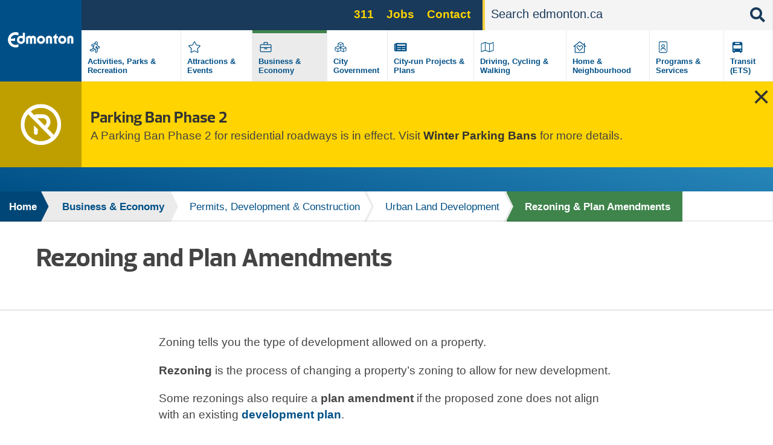

--- FILE ---
content_type: text/html; charset=UTF-8
request_url: https://www.gov.edmonton.ab.ca/business_economy/rezoning
body_size: 18078
content:
<!DOCTYPE html>
<html lang="en" dir="ltr" prefix="content: http://purl.org/rss/1.0/modules/content/  dc: http://purl.org/dc/terms/  foaf: http://xmlns.com/foaf/0.1/  og: http://ogp.me/ns#  rdfs: http://www.w3.org/2000/01/rdf-schema#  schema: http://schema.org/  sioc: http://rdfs.org/sioc/ns#  sioct: http://rdfs.org/sioc/types#  skos: http://www.w3.org/2004/02/skos/core#  xsd: http://www.w3.org/2001/XMLSchema# ">
  <head>
    <!--[if IE 9]> <script src="/themes/coe_edmontonca/js/vendor/matchMedia.js"></script> <script src="/themes/coe_edmontonca/js/vendor/matchMedia.addListener.js"></script> <![endif]-->
    <meta http-equiv="x-ua-compatible" content="ie=edge">
          <meta name="last-modified" content="2026-01-19" />
              <meta name="department-branch" content="Urban Planning and Economy - Development Services">
        <meta charset="utf-8" />
<script async src="https://www.googletagmanager.com/gtag/js?id=G-DGDE39N1Z6"></script>
<script>window.dataLayer = window.dataLayer || [];function gtag(){dataLayer.push(arguments)};gtag("js", new Date());gtag("set", "developer_id.dMDhkMT", true);gtag("config", "G-DGDE39N1Z6", {"groups":"default","page_placeholder":"PLACEHOLDER_page_location"});</script>
<meta name="description" content="Process to change land use designation for a parcel of land to enable development." />
<link rel="canonical" href="https://www.gov.edmonton.ab.ca/business_economy/rezoning" />
<meta name="google" content="yxP6iEPfP8Ymjpx_QKlDSRAxNWTCb46YYSFt6NqfRU0" />
<meta property="og:type" content="website" />
<meta property="og:url" content="https://www.gov.edmonton.ab.ca/business_economy/rezoning" />
<meta property="og:title" content="Rezoning and Plan Amendments | City of Edmonton" />
<meta property="og:description" content="Process to change land use designation for a parcel of land to enable development." />
<meta property="og:image" content="https://www.edmonton.ca/sites/default/files/public-files/edmonton-logo.png" />
<meta name="facebook-domain-verification" content="t5h40501ars799o5ftygrq3jtwlwr5" />
<meta name="Generator" content="Drupal 10 (https://www.drupal.org)" />
<meta name="MobileOptimized" content="width" />
<meta name="HandheldFriendly" content="true" />
<meta name="viewport" content="width=device-width, initial-scale=1.0" />
<link rel="icon" href="/themes/coe_edmontonca/favicon.ico" type="image/vnd.microsoft.icon" />

    <title>Rezoning and Plan Amendments | City of Edmonton</title>
    <link rel="stylesheet" media="all" href="/sites/default/files/css/css_hD6MahjoSUWQ_QoEst4QNsRB3pqKp2vi79vxqL2jFEQ.css?delta=0&amp;language=en&amp;theme=coe_edmontonca&amp;include=eJxlyEEOwjAMBMAPRfWTIjdZkEUSR7ZbWl4PqjjBZQ5THqgSatngU4fLjhy8NtBv5Co-G5-pKHLZPLQTjjBeuHYZV6N2HaGjMN2brtw-a6Ch1rnJC-kmLWBUeIboSH56oNPKjrQLnk6XS9e6tW_lysEZx1QL-ps34Y9MaQ" />
<link rel="stylesheet" media="all" href="/sites/default/files/css/css_63HvihtssocMmsszva3tNFtDVgAX8XXudM7RcRGA7MU.css?delta=1&amp;language=en&amp;theme=coe_edmontonca&amp;include=eJxlyEEOwjAMBMAPRfWTIjdZkEUSR7ZbWl4PqjjBZQ5THqgSatngU4fLjhy8NtBv5Co-G5-pKHLZPLQTjjBeuHYZV6N2HaGjMN2brtw-a6Ch1rnJC-kmLWBUeIboSH56oNPKjrQLnk6XS9e6tW_lysEZx1QL-ps34Y9MaQ" />
<link rel="stylesheet" media="all" href="https://cdnjs.cloudflare.com/ajax/libs/fancybox/2.1.5/jquery.fancybox.min.css" />
<link rel="stylesheet" media="print" href="/sites/default/files/css/css_8yu-mz-GMvuPMhd8GPKWToN9JcWVq_o0pYa4BnrlEOc.css?delta=3&amp;language=en&amp;theme=coe_edmontonca&amp;include=eJxlyEEOwjAMBMAPRfWTIjdZkEUSR7ZbWl4PqjjBZQ5THqgSatngU4fLjhy8NtBv5Co-G5-pKHLZPLQTjjBeuHYZV6N2HaGjMN2brtw-a6Ch1rnJC-kmLWBUeIboSH56oNPKjrQLnk6XS9e6tW_lysEZx1QL-ps34Y9MaQ" />


    <!-- SplideJS -->
    <link href="https://cdn.jsdelivr.net/npm/@splidejs/splide@4.1.4/dist/css/splide.min.css" rel="stylesheet">
    <script src="https://cdn.jsdelivr.net/npm/@splidejs/splide@4.1.4/dist/js/splide.min.js"></script>

    <!-- Google Tag Manager - UA -->
    <script>(function(w,d,s,l,i){w[l]=w[l]||[];w[l].push({'gtm.start':
    new Date().getTime(),event:'gtm.js'});var f=d.getElementsByTagName(s)[0],
    j=d.createElement(s),dl=l!='dataLayer'?'&l='+l:'';j.async=true;j.src=
    'https://www.googletagmanager.com/gtm.js?id='+i+dl;f.parentNode.insertBefore(j,f);
    })(window,document,'script','dataLayer','GTM-WKXCFX5');</script>
    <!-- End Google Tag Manager -->

        <!-- Google Tag Manager - GA4 -->
    <script>(function(w,d,s,l,i){w[l]=w[l]||[];w[l].push({'gtm.start':
    new Date().getTime(),event:'gtm.js'});var f=d.getElementsByTagName(s)[0],
    j=d.createElement(s),dl=l!='dataLayer'?'&l='+l:'';j.async=true;j.src=
    'https://www.googletagmanager.com/gtm.js?id='+i+dl;f.parentNode.insertBefore(j,f);
    })(window,document,'script','dataLayer','GTM-KSV5577');</script>
    <!-- End Google Tag Manager -->

    <script src="https://kit.fontawesome.com/3c728fef4c.js" defer crossorigin="anonymous"></script>
<script src="https://use.fontawesome.com/releases/v5.13.1/js/v4-shims.js" defer crossorigin="anonymous"></script>

    <link rel="stylesheet" href="https://coewebops.com/apps/yeg/coe-custom.css">

    <script src="https://kit.fontawesome.com/3c728fef4c.js" crossorigin="anonymous"></script>
  </head>
  <body class="page-business_economy-rezoning section-business_economy path-node page-node-type-standard-page default">

    <!-- Google Tag Manager (noscript) - UA -->
    <noscript><iframe src="https://www.googletagmanager.com/ns.html?id=GTM-WKXCFX5"
    height="0" width="0" style="display:none;visibility:hidden"></iframe></noscript>
    <!-- End Google Tag Manager (noscript) -->

    <!-- Google Tag Manager (noscript) - GA4 -->
    <noscript><iframe src="https://www.googletagmanager.com/ns.html?id=GTM-KSV5577"
    height="0" width="0" style="display:none;visibility:hidden"></iframe></noscript>
    <!-- End Google Tag Manager (noscript) -->

        <a href="#main-content" class="visually-hidden focusable skip-link">
      Skip to main content
    </a>
    
      <div class="dialog-off-canvas-main-canvas" data-off-canvas-main-canvas>
    
  <header  class="page-header--content-page-header header page-header" role="banner">
    <div class="row">
      <div id="sticky-wrapper" class="sticky-wrapper">
        <div class="main-menu ">
          <div class="main-menu__logo">
            <a href="/" class="no-pdf-icon">
              <img src="/themes/coe_edmontonca/images/interface/coe-logo.svg" class="desktop-logo" alt="City of edmonton logo">
              <img src="/themes/coe_edmontonca/images/interface/coe-mobile-logo.svg" class="mobile-logo" alt="City of edmonton logo">
            </a>
          </div>
          <div class="screen-read">
            <p>Please choose between the following three options:</p>
            <a href="#aria-main-menu__menu-list">Skip to main menu</a>
            <a href="#aria-main-search-form">Skip to site search</a>
            <a href="#aria-page-content">Continue to current page menu and content</a>
          </div>
                    <div class="main-menu__search-btn" aria-hidden="true">
            <i class="fas fa-search"></i>
          </div>
                    <div class="main-menu__mobile-btn" aria-hidden="true">
              <span class="text">MENU</span>
              <span class="bars"></span>
          </div>
                    <div class="main-menu__mini-controls">
              <div class="search-btn"><i class="fas fa-search"></i></div>
              <div class="menu-btn"><i class="fas fa-bars"></i></div>
          </div>

          <div class="main-menu__holder">
            <div class="main-menu__top-bar">
                
      
  
  
    <div class="main-menu__services">
            <ul region="utility_menu" class="menu__main-nav menu__primary-top-menu">
        
      
            <li class="menu-top-menu__item">
        <a href="/programs_services/311-city-services?utm_source=top&amp;utm_campaign=311" class="menu-top-menu__link" data-drupal-link-query="{&quot;utm_campaign&quot;:&quot;311&quot;,&quot;utm_source&quot;:&quot;top&quot;}" data-drupal-link-system-path="node/5042">311</a>
              </li>
    
      
            <li class="menu-top-menu__item">
        <a href="/city_government/jobs?utm_source=top&amp;utm_campaign=jobs" class="menu-top-menu__link" data-drupal-link-query="{&quot;utm_campaign&quot;:&quot;jobs&quot;,&quot;utm_source&quot;:&quot;top&quot;}" data-drupal-link-system-path="node/5106">Jobs</a>
              </li>
    
      
            <li class="menu-top-menu__item">
        <a href="/contactus?utm_source=top&amp;utm_campaign=contact" class="menu-top-menu__link" data-drupal-link-query="{&quot;utm_campaign&quot;:&quot;contact&quot;,&quot;utm_source&quot;:&quot;top&quot;}" data-drupal-link-system-path="node/7255">Contact</a>
              </li>
        </ul>
        </div>





                                  <div class="search-bar search-bar--main-menu">
                      <form action="/search">
                          <label for="search-bar-field" class="hiddenVisible">Search</label>
                          <input placeholder="Search edmonton.ca" name="q" aria-label="Search" id="search-bar-field" autocomplete="off">
                          <div class="search-bar__search-suggestion"></div>
                          <input type="submit" class="hiddenVisible">
                          <div class="search-bar__search-btn"><i class="fas fa-search"></i></div>
                      </form>
                  </div>
                            </div>
            
  

<nav role="navigation" aria-labelledby="block-mainnavigation-menu" id="block-mainnavigation" class="main-menu__menu-list">
            
  <h2 class="visually-hidden" id="block-mainnavigation-menu">Main navigation</h2>
  

        
  
            <div class="main-menu__menu-list__menu-item">
        <div class="icon" style="background-image: none;">
                      <?xml version="1.0" encoding="UTF-8"?>
<svg xmlns="http://www.w3.org/2000/svg" xmlns:xlink="http://www.w3.org/1999/xlink" version="1.1" id="Layer_1" x="0px" y="0px" viewBox="0 0 870 870" style="enable-background:new 0 0 870 870;" xml:space="preserve">
<path d="M606.9,394.9h-14.5l-9-27.1c-8.1-24.3-24.2-44-44.5-58C558,296.9,571,275.7,571,251c0-39.7-32.3-72-72-72s-72,32.3-72,72  c0,8.3,1.6,16.3,4.2,23.7c-8.6-2-17.4-3.2-26.1-3.2c-20.6,0-40.8,5.5-58.6,16l-46.2,24.1c-24.5,14.7-32.5,46.7-17.8,71.3  c9.4,15.6,26.5,25.3,44.6,25.3c9,0,17.8-2.3,25.6-6.8l19-9.9L312.8,523H263c-28.7,0-52,23.3-52,52s23.3,52,52,52h62.9  c33.6,0,63.9-20,77.2-50.9l19.3-39.7l43.7,19.6l-19.6,68.7c-7.9,27.6,8.1,56.4,35.7,64.3c4.8,1.3,9.5,2,14.3,2  c23.1,0,43.6-15.5,50-37.7l24.4-85.4c7.1-24.9,2-50.9-12-71.1c6.2,1.5,12.6,2.2,19.2,2.2H607c28.7,0,52-23.3,52-52  S635.6,394.9,606.9,394.9z M498.9,210.9c22.1,0,40,17.9,40,40s-17.9,40-40,40c-22.1,0-40-17.9-40-40S476.8,210.9,498.9,210.9z   M373.6,563.4c-8.2,19.1-27,31.5-47.8,31.5h-62.9c-11.1,0-20-9-20-20s8.9-20,20-20h62.9c4.8,0,9.1-2.9,11-7.3l26.7-56.9  c6.9,12.7,17.1,23.6,30,31.4L373.6,563.4L373.6,563.4z M606.9,466.9H578c-22.4,0-42.3-14.3-49.3-35.5L515,390.5  c-2.8-8.5-8.2-15.4-15-20.7l-41.5,103.7l52.8,23.7c23.4,10.5,35.7,37.1,28.7,61.7l-24.4,85.4c-2.5,8.8-10.5,14.5-19.2,14.5  c-1.8,0-3.7-0.2-5.5-0.8c-10.6-3-16.8-14.1-13.7-24.7l24.4-85.4c1.6-5.7-1.2-11.8-6.6-14.2c0,0-85.8-39-88.7-41.2  c-17.8-13.1-25.4-36.5-18.5-57.9l37.8-87.6c0,0-16.9-3.8-20.5-3.8c-7.9,0-15.6,2.1-22.5,6.3L337.4,373c-3.1,1.9-6.7,2.8-10.3,2.8  c-6.8,0-13.4-3.5-17.2-9.7c-5.7-9.5-2.6-21.8,6.9-27.4l45.3-23.5c13.2-7.9,28.1-12,43.1-12c6.8,0,13.7,0.8,20.5,2.5l68.2,17  c28,7,50.2,27.5,59.3,54.9l13.6,40.8c1.6,4.9,6.2,8.2,11.4,8.2h28.9c11,0,20,9,20,20S617.9,466.9,606.9,466.9L606.9,466.9z"></path>
</svg>

                  </div>
        <div class="label">
          <a href="/activities-parks-recreation" title="" data-id="6015" aria-label="Activities, Parks &amp; Recreation" data-drupal-link-system-path="node/6015">Activities, Parks &amp; Recreation</a>
        </div>
      </div>
          <div class="main-menu__menu-list__menu-item">
        <div class="icon" style="background-image: none;">
                      <?xml version="1.0" encoding="UTF-8"?>
<svg xmlns="http://www.w3.org/2000/svg" xmlns:xlink="http://www.w3.org/1999/xlink" version="1.1" id="Layer_1" x="0px" y="0px" viewBox="0 0 870 870" style="enable-background:new 0 0 870 870;" xml:space="preserve">
<path d="M675.1,350.5L529,329.2l-65.3-132.4c-11.7-23.6-45.6-23.9-57.4,0L341,329.2l-146.1,21.3c-26.2,3.8-36.7,36.1-17.7,54.6  l105.7,103l-25,145.5c-4.5,26.3,23.2,46,46.4,33.7L435,618.6l130.7,68.7c23.2,12.2,50.9-7.4,46.4-33.7l-25-145.5l105.7-103  C711.8,386.6,701.3,354.3,675.1,350.5L675.1,350.5z M552.8,496.9l27.8,162L435,582.5L289.5,659l27.8-162L199.5,382.1l162.7-23.6  L435,211l72.8,147.5l162.7,23.6L552.8,496.9L552.8,496.9z"></path>
</svg>

                  </div>
        <div class="label">
          <a href="/attractions-events" title="" data-id="5835" aria-label="Attractions &amp; Events" data-drupal-link-system-path="node/5835">Attractions &amp; Events</a>
        </div>
      </div>
          <div class="main-menu__menu-list__menu-item active">
        <div class="icon" style="background-image: none;">
                      <?xml version="1.0" encoding="UTF-8"?>
<svg xmlns="http://www.w3.org/2000/svg" xmlns:xlink="http://www.w3.org/1999/xlink" version="1.1" id="Layer_1" x="0px" y="0px" viewBox="0 0 870 870" style="enable-background:new 0 0 870 870;" xml:space="preserve">
<path d="M643,307H531v-72c0-13.3-10.7-24-24-24H363c-13.3,0-24,10.7-24,24v72H227c-26.5,0-48,21.5-48,48v256c0,26.5,21.5,48,48,48  h416c26.5,0,48-21.5,48-48V355C691,328.5,669.5,307,643,307z M371,243h128v64H371V243z M659,611c0,8.8-7.2,16-16,16H227  c-8.8,0-16-7.2-16-16V467h160v40c0,13.2,10.8,24,24,24h80c13.2,0,24-10.8,24-24v-40h160V611z M403,499v-32h64v32H403z M659,435H211  v-80c0-8.8,7.2-16,16-16h416c8.8,0,16,7.2,16,16V435z"></path>
</svg>

                  </div>
        <div class="label">
          <a href="/business-economy" title="" data-id="5182" aria-label="Business &amp; Economy" data-drupal-link-system-path="node/5182">Business &amp; Economy</a>
        </div>
      </div>
          <div class="main-menu__menu-list__menu-item">
        <div class="icon" style="background-image: none;">
                      <?xml version="1.0" encoding="UTF-8"?>
<svg xmlns="http://www.w3.org/2000/svg" xmlns:xlink="http://www.w3.org/1999/xlink" version="1.1" id="Layer_1" x="0px" y="0px" viewBox="0 0 870 870" style="enable-background:new 0 0 870 870;" xml:space="preserve">
<path d="M563,394.1V281.5c0-15-9.3-28.4-23.4-33.7l-92-34.5c-8.1-3.1-17.1-3.1-25.3,0l-92,34.5c-14.1,5.3-23.4,18.7-23.4,33.7v112.6  l-104.5,39.3c-14.1,5.2-23.4,18.7-23.4,33.7v106.6c0,13.6,7.7,26.1,19.9,32.2l98.6,49.3c10.1,5.1,22.1,5.1,32.2,0L435,602.6  l105.3,52.6c10.1,5.1,22.1,5.1,32.2,0l98.6-49.3c12.2-6.1,19.9-18.6,19.9-32.2V467.1c0-15-9.3-28.4-23.4-33.7L563,394.1z M447,428.9  V331l92-31.7v97.6L447,428.9L447,428.9z M331,273.2l104-39l104,39v0.2L435,310L331,273.2L331,273.2z M331,299.3l92,31.7v97.9l-92-32  V299.3z M301,628.7l-96.8-48.4V487l96.8,39.3V628.7z M204.2,459.8v-0.2l109.4-41l108.1,40.5v1.2l-108.1,43.9L204.2,459.8z   M326.2,526.3l95.5-38.8V581l-95.5,47.8V526.3z M543.8,628.7L448.3,581v-93.4l95.5,38.8V628.7L543.8,628.7z M665.8,580.3L569,628.7  V526.3l96.8-39.3V580.3z M665.8,459.8l-109.4,44.4l-108.1-43.9v-1.2l108.1-40.5l109.4,41V459.8z"></path>
</svg>

                  </div>
        <div class="label">
          <a href="/city-government" title="" data-id="6329" aria-label="City Government" data-drupal-link-system-path="node/6329">City Government</a>
        </div>
      </div>
          <div class="main-menu__menu-list__menu-item">
        <div class="icon" style="background-image: none;">
                      <svg version="1.1" xmlns="http://www.w3.org/2000/svg" width="113" height="100" viewbox="0 0 113 100"><path d="M87.078 26.125h-58.906c-1.683 0-3.047 1.364-3.047 3.047v1.016h-5.078c-1.683 0-3.047 1.364-3.047 3.047v34.531c0 3.926 3.183 7.109 7.109 7.109h59.922c3.366 0 6.094-2.728 6.094-6.094v-39.609c0-1.683-1.364-3.047-3.047-3.047zM24.109 68.781c-0.561 0-1.016-0.455-1.016-1.016v0-31.484h2.031v31.484c0 0.561-0.455 1.016-1.016 1.016v0zM54.070 66.75h-19.297c-0.841 0-1.523-0.682-1.523-1.523v-1.016c0-0.841 0.682-1.523 1.523-1.523h19.297c0.841 0 1.523 0.682 1.523 1.523v1.016c0 0.841-0.682 1.523-1.523 1.523zM80.477 66.75h-19.297c-0.841 0-1.523-0.682-1.523-1.523v-1.016c0-0.841 0.682-1.523 1.523-1.523h19.297c0.841 0 1.523 0.682 1.523 1.523v1.016c0 0.841-0.682 1.523-1.523 1.523zM54.070 54.563h-19.297c-0.841 0-1.523-0.682-1.523-1.523v-1.016c0-0.841 0.682-1.523 1.523-1.523h19.297c0.841 0 1.523 0.682 1.523 1.523v1.016c0 0.841-0.682 1.523-1.523 1.523zM80.477 54.563h-19.297c-0.841 0-1.523-0.682-1.523-1.523v-1.016c0-0.841 0.682-1.523 1.523-1.523h19.297c0.841 0 1.523 0.682 1.523 1.523v1.016c0 0.841-0.682 1.523-1.523 1.523zM80.477 42.375h-45.703c-0.841 0-1.523-0.682-1.523-1.523v-5.078c0-0.841 0.682-1.523 1.523-1.523h45.703c0.841 0 1.523 0.682 1.523 1.523v5.078c0 0.841-0.682 1.523-1.523 1.523z"></path></svg>
                  </div>
        <div class="label">
          <a href="/projects-plans" title="" data-id="5107" aria-label="City-run Projects &amp; Plans" data-drupal-link-system-path="node/5107">City-run Projects &amp; Plans</a>
        </div>
      </div>
          <div class="main-menu__menu-list__menu-item">
        <div class="icon" style="background-image: none;">
                      <?xml version="1.0" encoding="UTF-8"?>
<svg xmlns="http://www.w3.org/2000/svg" xmlns:xlink="http://www.w3.org/1999/xlink" version="1.1" id="Layer_1" x="0px" y="0px" viewBox="0 0 870 870" style="enable-background:new 0 0 870 870;" xml:space="preserve">
<path d="M707,211.1c-2,0-4,0.4-6,1.2L531,275l0,0l-172-60.7c-6.5-2.2-13.4-3.3-20.2-3.3c-6.7,0-13.4,1-19.8,3.1L167.1,267  c-12.1,4.9-20.1,16.6-20.1,29.7V643c0,9.2,7.5,16,16,16c2,0,4-0.4,6-1.2L339.1,595l172,60.7c13,4.3,27,4.4,40,0.2l151.8-52.8  c12.2-4.9,20.1-16.6,20.1-29.7V227.1C723,217.9,715.4,211.1,707,211.1z M177.6,297.2L323,246.7v320.2l-144.1,53.2  C178.9,620.1,177.6,297.2,177.6,297.2z M355,566.8V246.9l160,56.5v319.9L355,566.8z M547,623.5V303.2L691.1,250l1.3,322.9L547,623.5  L547,623.5z"></path>
</svg>

                  </div>
        <div class="label">
          <a href="/transportation" title="" data-id="6395" aria-label="Driving, Cycling &amp; Walking" data-drupal-link-system-path="node/6395">Driving, Cycling &amp; Walking</a>
        </div>
      </div>
          <div class="main-menu__menu-list__menu-item">
        <div class="icon" style="background-image: none;">
                      <?xml version="1.0" encoding="UTF-8"?>
<svg xmlns="http://www.w3.org/2000/svg" xmlns:xlink="http://www.w3.org/1999/xlink" version="1.1" id="Layer_1" x="0px" y="0px" viewBox="0 0 870 870" style="enable-background:new 0 0 870 870;" xml:space="preserve">
<path d="M720.5,398.9L659,349.4V251c0-4.4-3.6-8-8-8h-16c-4.4,0-8,3.6-8,8v72.6L457.6,187c-13.2-10.7-32.1-10.7-45.2,0L149.5,398.9  c-2.9,2.4-3.4,6.6-1,9.5l14.2,17.5c2.4,2.9,6.6,3.4,9.6,1l38.7-31.2V675c0,8.8,7.2,16,16,16h416c8.8,0,16-7.2,16-16V395.8l38.8,31.3  c2.9,2.4,7.2,1.9,9.6-1l14.2-17.5C723.9,405.6,723.3,401.3,720.5,398.9L720.5,398.9z M627,659H243V369.9l187.7-151.4  c2.5-2,6-2,8.4,0L627,370V659z M423.9,380.5c-26.6-27.9-72.5-35.9-104.9-7.7c-35.3,30.6-37.2,85.6-5.6,118.7l108.9,114.1  c7,7.4,18.4,7.4,25.5,0l108.9-114.1c31.6-33.2,29.8-88.1-5.6-118.7c-41.9-36.3-89.5-8.4-104.9,7.7L435,392.2L423.9,380.5z   M468.7,402.8c8.7-9.2,37.5-26.8,61.9-5.7c23.8,20.6,20.2,54.5,3.4,72.1L435,573l-99-103.8c-16.7-17.5-20.4-51.6,3.4-72.1  c22.2-19.3,50-6.8,61.9,5.7l33.7,35.3L468.7,402.8L468.7,402.8z"></path>
</svg>

                  </div>
        <div class="label">
          <a href="/residential-neighbourhoods" title="" data-id="5233" aria-label="Home &amp; Neighbourhood" data-drupal-link-system-path="node/5233">Home &amp; Neighbourhood</a>
        </div>
      </div>
          <div class="main-menu__menu-list__menu-item">
        <div class="icon" style="background-image: none;">
                      <?xml version="1.0" encoding="UTF-8"?>
<svg xmlns="http://www.w3.org/2000/svg" xmlns:xlink="http://www.w3.org/1999/xlink" version="1.1" id="Layer_1" x="0px" y="0px" viewBox="0 0 870 870" style="enable-background:new 0 0 870 870;" xml:space="preserve">
<path d="M563,179H307c-35.3,0-64,28.7-64,64v384c0,35.3,28.7,64,64,64h256c35.3,0,64-28.7,64-64V243C627,207.7,598.3,179,563,179z   M595,627c0,17.6-14.4,32-32,32H307c-17.6,0-32-14.4-32-32V243c0-17.6,14.4-32,32-32h256c17.6,0,32,14.4,32,32V627z M435,467  c44.2,0,80-35.8,80-80s-35.8-80-80-80s-80,35.8-80,80S390.8,467,435,467z M435,339c26.5,0,48,21.5,48,48s-21.5,48-48,48  s-48-21.5-48-48S408.5,339,435,339z M481.8,483c-19.5,0-24.4,7-46.8,7c-22.4,0-27.3-7-46.8-7c-21.2,0-41.8,9.4-53.8,27.4  c-7.2,10.7-11.4,23.6-11.4,37.5V587c0,4.4,3.6,8,8,8h16c4.4,0,8-3.6,8-8v-39.1c0-14,9-32.9,33.2-32.9c12.4,0,20.8,7,46.8,7  c25.9,0,34.3-7,46.8-7c24.3,0,33.2,18.9,33.2,32.9V587c0,4.4,3.6,8,8,8h16c4.4,0,8-3.6,8-8v-39.1c0-13.9-4.2-26.8-11.4-37.5  C523.5,492.4,502.9,483,481.8,483z"></path>
</svg>

                  </div>
        <div class="label">
          <a href="/programs-services" title="" data-id="6396" aria-label="Programs &amp; Services" data-drupal-link-system-path="node/6396">Programs &amp; Services</a>
        </div>
      </div>
          <div class="main-menu__menu-list__menu-item">
        <div class="icon" style="background-image: none;">
                      <?xml version="1.0" encoding="UTF-8"?>
<svg xmlns="http://www.w3.org/2000/svg" xmlns:xlink="http://www.w3.org/1999/xlink" version="1.1" id="Layer_2" x="0px" y="0px" viewBox="0 0 100 100" style="enable-background:new 0 0 100 100;" xml:space="preserve">
<path d="M29.9,80.7h5.7v-5.7h28.8v5.7h5.7v-5.7h5.7V31.7c0-4.8-3.9-8.6-8.6-8.6H32.8c-4.8,0-8.6,3.9-8.6,8.6v43.2h5.7V80.7z   M67.3,69.1c-1.6,0-2.9-1.3-2.9-2.9c0-1.6,1.3-2.9,2.9-2.9s2.9,1.3,2.9,2.9C70.2,67.8,68.9,69.1,67.3,69.1z M38.5,28.9h23v5.7h-23  V28.9z M29.9,40.3h40.3v17.3H29.9V40.3z M32.8,63.4c1.6,0,2.9,1.3,2.9,2.9c0,1.6-1.3,2.9-2.9,2.9c-1.6,0-2.9-1.3-2.9-2.9  C29.9,64.6,31.2,63.4,32.8,63.4z"></path>
</svg>

                  </div>
        <div class="label">
          <a href="/edmonton-transit-system-ets" title="" data-id="4901" aria-label="Transit (ETS)" data-drupal-link-system-path="node/4901">Transit (ETS)</a>
        </div>
      </div>
      


  </nav>


          </div>


        </div>
      </div>
    </div>
          <div class="views-element-container"><div class="view view-emergency-alerts view-id-emergency_alerts view-display-id-block_1 js-view-dom-id-6bc6ba2ae06a516c3597783b1e9224984868f5b0992da342797646bdeec2c7a9">
  
    
      
      <div class="view-content">
          <div class="views-row views-row--1">
<div class="emergency emergency--warning" data-guid="8801" style="display: none;">
  <div class="emergency__icon">
    
            
            <svg xmlns="http://www.w3.org/2000/svg" viewBox="0 0 512 512">
  <path d="M256 464C141.1 464 48 370.9 48 256c0-48.8 16.8-93.7 44.9-129.1L385.1 419.1C349.7 447.2 304.8 464 256 464zm80-162c24.2-17.4 40-45.9 40-78c0-53-43-96-96-96H200c-10.4 0-19.6 4.9-25.5 12.6L126.9 92.9C162.3 64.8 207.2 48 256 48c114.9 0 208 93.1 208 208c0 48.8-16.8 93.7-44.9 129.1L336 302zm-120-120V176h64c26.5 0 48 21.5 48 48c0 18.9-11 35.3-26.9 43.1L216 182.1zM256 512A256 256 0 1 0 256 0a256 256 0 1 0 0 512zM168 265.9V296v64c0 13.3 10.7 24 24 24s24-10.7 24-24V320h6.1L168 265.9z"></path>
</svg>
      

      
  </div>
  <div class="emergency__information">
    <h3>
            Parking Ban Phase 2
      </h3>
    
            <p data-pm-slice="1 1 []">A Parking Ban Phase 2 for residential roadways is in effect. Visit <a href="/transportation/on_your_streets/seasonal-parking-ban" data-entity-type="node" data-entity-uuid="1ea9a220-7ddd-4efe-bfb7-359fced114d7" data-entity-substitution="canonical">Winter Parking Bans</a> for more details.</p>
      
  </div>
      <div class="emergency__close"></div>
  </div>
</div>

    </div>
  
          </div>
</div>

    
      </header>




      <div class="breadcrumb" id="aria-breadcrumb">
    <p class="screen-read">The breadcrumb trail links represent the path to the current page relative to the homepage link.</p>
    <div class="shadow"></div>
    <div class="row">
                                
        <div  class="link">
          <a href="/">Home</a>
                                <div class="arrow">
              <svg version="1.1" id="Layer_2" xmlns="http://www.w3.org/2000/svg" xmlns:xlink="http://www.w3.org/1999/xlink" x="0px" y="0px" viewBox="0 0 15 48" style="enable-background:new 0 0 15 48;" xml:space="preserve">
                <polygon class="border" points="3.6,48 0,48 0,0 3.6,0 15,24 "></polygon>
                <polygon class="fill" points="0,48 -0.9,48 -0.8,0 0,0 11.7,24 "></polygon>
              </svg>
            </div>
                  </div>
                                
        <div  class="link">
          <a href="/business-economy">Business &amp; Economy</a>
                                <div class="arrow">
              <svg version="1.1" id="Layer_2" xmlns="http://www.w3.org/2000/svg" xmlns:xlink="http://www.w3.org/1999/xlink" x="0px" y="0px" viewBox="0 0 15 48" style="enable-background:new 0 0 15 48;" xml:space="preserve">
                <polygon class="border" points="3.6,48 0,48 0,0 3.6,0 15,24 "></polygon>
                <polygon class="fill" points="0,48 -0.9,48 -0.8,0 0,0 11.7,24 "></polygon>
              </svg>
            </div>
                  </div>
                                
        <div  class="link">
          <a href="/business_economy/permits-development-construction">Permits, Development &amp; Construction</a>
                      <div class="sub-menu">
              <ul>
                                  <li><a href="/business_economy/processing-times">Application Processing Times</a></li>
                                  <li><a href="/business_economy/building-permit-queue">Building Permit Application Queue</a></li>
                                  <li><a href="/business_economy/development-permitting-improvements">Development &amp; Permitting Improvements</a></li>
                                  <li><a href="/business_economy/guaranteed-industrial-development-timelines">Guaranteed Industrial Development Timelines</a></li>
                                  <li><a href="/business_economy/maps-and-aerial-products">Maps and Aerial Products</a></li>
                                  <li><a href="/business_economy/off-site-levy-bylaw">Off-site Levy Bylaw</a></li>
                                  <li><a href="/business_economy/business-permits-licensing">Permits &amp; Licensing</a></li>
                                  <li><a href="/business_economy/fee-listing">Permit Fees Listing</a></li>
                                  <li><a href="/business_economy/resources">Permits, Development and Construction Resources</a></li>
                              </ul>
            </div>
                                <div class="arrow">
              <svg version="1.1" id="Layer_2" xmlns="http://www.w3.org/2000/svg" xmlns:xlink="http://www.w3.org/1999/xlink" x="0px" y="0px" viewBox="0 0 15 48" style="enable-background:new 0 0 15 48;" xml:space="preserve">
                <polygon class="border" points="3.6,48 0,48 0,0 3.6,0 15,24 "></polygon>
                <polygon class="fill" points="0,48 -0.9,48 -0.8,0 0,0 11.7,24 "></polygon>
              </svg>
            </div>
                  </div>
                                
        <div  class="link">
          <a href="/business_economy/urban-planning">Urban Land Development</a>
                      <div class="sub-menu">
              <ul>
                                  <li><a href="/business_economy/permanent-closure-of-a-roadway">Road Closure</a></li>
                                  <li><a href="/business_economy/subdivision-of-land-in-edmonton">Subdivision of Land in Edmonton</a></li>
                                  <li class="current"><a href="/business_economy/rezoning">Rezoning &amp; Plan Amendments</a></li>
                                  <li><a href="/business_economy/condominium">Condominiums</a></li>
                              </ul>
            </div>
                                <div class="arrow">
              <svg version="1.1" id="Layer_2" xmlns="http://www.w3.org/2000/svg" xmlns:xlink="http://www.w3.org/1999/xlink" x="0px" y="0px" viewBox="0 0 15 48" style="enable-background:new 0 0 15 48;" xml:space="preserve">
                <polygon class="border" points="3.6,48 0,48 0,0 3.6,0 15,24 "></polygon>
                <polygon class="fill" points="0,48 -0.9,48 -0.8,0 0,0 11.7,24 "></polygon>
              </svg>
            </div>
                  </div>
                                
        <div  class="link link current">
          <a href="/business_economy/rezoning">Rezoning &amp; Plan Amendments</a>
                            </div>
          </div>
  </div>




<section class="container layout bg-white-override" id="aria-page-content">
  <div class="row">
    <div class="column">
      <h1 class="page-title page-title--black-content-page">Rezoning and Plan Amendments</h1>
    </div>

      </div>
</section>


  <div data-drupal-messages-fallback class="hidden"></div>






<p class="screen-read" id="main-content">Main page content begins here</p>


  <div id="block-coe-edmontonca-content" class="block block-system block-system-main-block">
  
    
      
<article data-history-node-id="4612" about="/business_economy/rezoning" class="node node--type-standard-page node--view-mode-full">

  
    


  <div class="node__content">
    <main class="container layout" role="main">
      <div class="row">
        <div class="column">
                    <div class="content">
            
                        <p>Zoning tells you the type of development allowed on a property.</p><p><strong>Rezoning</strong> is the process of changing a property’s zoning to allow for new development.</p><p>Some rezonings also require a<strong> plan amendment</strong> if the proposed zone does not align with an existing <a href="/city_government/urban_planning_and_design/plans-in-effect">development plan</a>.&nbsp;</p><p>You can find the zoning of a property through the <a href="https://maps.edmonton.ca/map.aspx?lookingFor=Zoning">City zoning map</a> and find zoning rules in the <a href="/city_government/bylaws/zoning-bylaw">Edmonton Zoning Bylaw</a>.&nbsp;</p>
      
            
          </div>
        </div>
      </div>

          </main>

    

  </div>
</article>


                  
<section class="one-constrained-col inherit visible container layout stack" >
  <div class="row block-content__content">
    <a name="stack132001"></a>
               
                	
<div class="column" data-updated="">
	<div class="module accordion-module text-content">
							<h2>
             What to Expect
      </h2>
				

		<div class="accordion " data-multiopen data-toggles>

			
                <div class="accordion__section not-active">
	<a name="accordion-132063"></a>
	<a class="accordion__section__title" href="#accordion-53497" data-accordionid="accordion-132063">
		
		<span>
            Application Process
      </span>
	</a>
	<div
		id="accordion-53497" class="accordion__section__content">
														<div class="layout clearfix">
					<div class="column text-content">
						
            <p>There are a number of steps in the <a class="pdf" href="/sites/default/files/public-files/assets/PDF/RezoningProcessChart.pdf?cb=1768919947">rezoning and plan amendment process</a>, from application submission to Council’s decision, and the process can vary depending on the complexity and sensitivity of the application, and the choice of zone.&nbsp;Decisions on the public engagement required to help inform the City’s review of the application are guided by the&nbsp;<span data-embed-button="box_file_embed" data-entity-embed-display="file:box_file_link" data-entity-embed-display-settings="{&quot;link_text&quot;:&quot;Planning Coordination Public Engagement Charter&quot;,&quot;url_suffix&quot;:&quot;&quot;,&quot;show_file_size&quot;:1,&quot;description&quot;:&quot;&quot;}" data-entity-file-size data-entity-file-url="/sites/default/files/public-files/PlanningCoordination_PublicEngagementCharter.pdf" data-entity-type="file" data-entity-uuid="a0da538b-f06a-4d60-a32b-3477aa4cb184" data-link-text="Planning Coordination Public Engagement Charter (undefined)" href="/sites/default/files/public-files/PlanningCoordination_PublicEngagementCharter.pdf" data-langcode="en"><a href="https://www.gov.edmonton.ab.ca/sites/default/files/public-files/PlanningCoordination_PublicEngagementCharter.pdf?cb=1768919947" target="_blank" title>Planning Coordination Public Engagement Charter (1.7 MB)</a></span>&nbsp;.</p><h6>Consent</h6><p>The City of Edmonton (the “City”) acknowledges that documents submitted through the Land Development Application process either at the time of submission or later in the application stages (the “LDA Process”), may contain private and copyright information. The City requires consent from the applicant to reproduce, publish, and/or distribute certain documents received through the full LDA Process on the City’s website and/or directly to interested or affected individuals at its own discretion. Applicants are asked to consent to documents and technical records submitted through the LDA Process being shared by the City as described above. Providing consent can save time in your application review by proactively addressing future inquiries.</p><p>Information and documents provided to the City and/or shared by the City, as well as all communications with the City, are always subject to the <a href="https://www.alberta.ca/access-to-information-act">Access to Information Act (ATIA)</a> and the <a href="https://www.alberta.ca/protection-of-privacy-act">Protection of Privacy Act (POPA</a>).</p><h6>Review and Notification</h6><p>After the application fees are paid, and all required information has been received, the application review process will begin.</p><p>City staff mail a notice to all municipal addresses and property owners within a minimum of 60 metres of the lands being rezoned, as well as affected community leagues and business associations, advising them that a rezoning application has been received by the City.</p><p>Applications for Direct Control Zones require a 21-day pre-application notice to surrounding municipal addresses and property owners, affected community leagues and business associations before the City can accept an application for processing.</p><h6>Public Engagement</h6><p>Depending on the complexity of the application, circulation comments, and community response, the City may decide to host an in-person or <a href="https://engaged.edmonton.ca" target="_blank">virtual public engagement</a> opportunity to collect feedback on the application. &nbsp;Scheduling and holding a public engagement opportunity may add some time to the application review process.</p><p>The engagement typically has 3 goals:</p><ol><li>Allows the applicant to share information about the application</li><li>Provides information about the planning process</li><li>Obtains input from the community</li></ol><p>Feedback collected will be used to:</p><ul><li>Inform the City’s planning analysis of the application and ensure all factors are taken into consideration and</li><li>Help inform conversations with the applicant about potential revisions to address concerns</li></ul><p>Feedback will also be summarized in the report to City Council to ensure they are aware of the public’s perspective prior to making a decision on the application at a Public Hearing.</p><p><strong>City Staff’s Recommendation</strong><br>A City planner manages the application and reviews all feedback including technical report comments, and works with the applicant to resolve any outstanding concerns.</p><p>The planner prepares a report with a recommendation for City Council as part of a Council Public Hearing agenda. The City administration recommendation is either for support or non-support of the application.</p><p><strong>City Council</strong><br>City Council makes the final decision on rezoning and plan amendment applications at a <a href="/city_government/council-committee-meetings">City Council Public Hearing</a>.</p><p>During the Public Hearing, City Council may hear from the applicant and any other members of the public interested in the rezoning. It is in the applicant’s best interest to attend this meeting.</p><p>Rezoning bylaws considered by City Council may be approved, refused, referred back to administration, or postponed to a future council date. If your rezoning application is refused by City Council, you cannot submit the same rezoning application again for 12 months.</p>
      
					</div>
				</div>
													</div>
</div>

              <div class="accordion__section not-active">
	<a name="accordion-132062"></a>
	<a class="accordion__section__title" href="#accordion-53513" data-accordionid="accordion-132062">
		
		<span>
            Fees and Payment Options
      </span>
	</a>
	<div
		id="accordion-53513" class="accordion__section__content">
														<div class="layout clearfix">
					<div class="column text-content">
						
            <h3>Fees</h3><ul><li>Applications are not accepted until fees are paid in full.</li><li>Application fees are charged based on the type of application, and the current and proposed zones.</li><li><strong>​</strong>See&nbsp;<span data-embed-button="box_file_embed" data-entity-embed-display="file:box_file_link" data-entity-embed-display-settings="{&quot;link_text&quot;:&quot;Planning and Development Fee Schedules&quot;,&quot;url_suffix&quot;:&quot;&quot;,&quot;show_file_size&quot;:0,&quot;stylesheet_class&quot;:&quot;&quot;,&quot;description&quot;:&quot;&quot;}" data-entity-file-size="1.09 MB" data-entity-file-url="/sites/default/files/public-files/upe-planning-and-development-fee-schedules-consolidated.pdf" data-entity-type="file" data-entity-uuid="29dc10d0-8eba-4c4a-979d-e34107247042" data-link-text="Planning and Development Fee Schedules" href="/sites/default/files/public-files/upe-planning-and-development-fee-schedules-consolidated.pdf" data-langcode="en"><a href="https://www.gov.edmonton.ab.ca/sites/default/files/public-files/upe-planning-and-development-fee-schedules-consolidated.pdf?cb=1768919947" target="_blank" title>Planning and Development Fee Schedules</a></span></li><li><strong>Note:</strong> Additional costs apply to activities associated with your application. Activities include neighbour notification, signs posted on-site and advertising.</li></ul><h3>Payment Options</h3><p><strong>Online</strong><br>Payment can be made online during the application process using Visa, MasterCard or American Express.</p><p><strong>By Phone</strong><br>Call the Service Line at <a href="tel:780-442-5054">780-442-5054</a>.</p><p><strong>In Person/By Mail</strong></p><ul><li>In person or mail payments are conducted via cheque only.</li><li>Cheques should be made payable to “City of Edmonton.”</li><li>Cheques can be mailed or delivered to:&nbsp;</li></ul><p><strong>Edmonton Service Centre</strong><br>2nd Floor, Edmonton Tower<br>10111 104 Avenue NW<br>Edmonton AB<br>T5J 0J4</p>
      
					</div>
				</div>
													</div>
</div>

              <div class="accordion__section not-active">
	<a name="accordion-132061"></a>
	<a class="accordion__section__title" href="#accordion-53499" data-accordionid="accordion-132061">
		
		<span>
            Application Types and Timelines
      </span>
	</a>
	<div
		id="accordion-53499" class="accordion__section__content">
														<div class="layout clearfix">
					<div class="column text-content">
						
            <p>The application type descriptions are intended as a short summary. See <a class="pdf" href="/sites/default/files/public-files/assets/PDF/ApplicationComplexity-Rezoning.pdf?cb=1768919947">Rezoning Application Complexity</a> for more information.&nbsp;</p>

<p><strong>Non-Complex Applications:</strong></p>

<ul>
	<li>Involve a change from a low density residential zone to another low density zone</li>
	<li>Do not require a public meeting</li>
	<li>Align with all statutory plans in effect and other City guidelines</li>
	<li>Have minimal servicing, infrastructure, or technical report requirements.</li>
</ul>

<p><strong>Complex Applications:</strong></p>

<ul>
	<li>Fall between <strong>complex</strong> or <strong>very complex</strong> categories and can include but are not limited to:

	<ul>
		<li>Direct Control (DC) Zones, and</li>
		<li>Special Area Zones</li>
	</ul>
	</li>
</ul>

<p><strong>Very Complex Applications:</strong></p>

<ul>
	<li>Involve unique infrastructure proposals</li>
	<li>Are expected to change a number of times during the application process, or</li>
	<li>Will significantly change the city landscape due to their size.</li>
</ul>

<h3>Application Timelines</h3>

<p>Processing times vary based on the complexity of the application. Application processing times can be found on the <a data-entity-substitution="canonical" data-entity-type="node" data-entity-uuid="3046ccb9-bbbb-45e4-abab-3a3329cb50d4" href="/business_economy/processing-times">development and construction application processing times</a> web page.</p>

      
					</div>
				</div>
													</div>
</div>

        

		</div>
	</div>
</div>

        
  </div>
</section>

                
<section class="one-constrained-col inherit visible container layout stack" >
  <div class="row block-content__content">
    <a name="stack131994"></a>
               
                	
<div class="column" data-updated="">
	<div class="module accordion-module text-content">
							<h2>
            Before You Apply
      </h2>
				

		<div class="accordion " data-multiopen data-toggles>

			
                <div class="accordion__section not-active">
	<a name="accordion-132000"></a>
	<a class="accordion__section__title" href="#accordion-53502" data-accordionid="accordion-132000">
		
		<span>
            Check Your Zoning
      </span>
	</a>
	<div
		id="accordion-53502" class="accordion__section__content">
														<div class="layout clearfix">
					<div class="column text-content">
						
            <p>You can check the current zoning regulations and development plans that apply to your property through the Zoning map:&nbsp;</p>

<ul>
	<li>Search your address at <a href="https://maps.edmonton.ca/map.aspx?lookingFor=Zoning">maps.edmonton.ca</a></li>
	<li>Turn on the layers called Parcels, Zoning and Zoning Overlays</li>
</ul>

      
					</div>
				</div>
													</div>
</div>

              <div class="accordion__section not-active">
	<a name="accordion-131999"></a>
	<a class="accordion__section__title" href="#accordion-53538" data-accordionid="accordion-131999">
		
		<span>
            Pre-Application Meeting
      </span>
	</a>
	<div
		id="accordion-53538" class="accordion__section__content">
														<div class="layout clearfix">
					<div class="column text-content">
						
            <p>A pre-application meeting can improve the application process and shorten timelines.&nbsp;</p>

<p>Pre-application meetings are strongly recommended for <strong>complex</strong> applications, and may be required for <strong>very complex</strong> applications like the creation of a new plan or changes to a large area of land.</p>

<p>During a pre-application meeting you will meet with a team of City staff from different departments (including but not limited to transportation, drainage, fire rescue) who will review and provide feedback on your proposed project.<br>
<br>
To request a pre-application meeting use the <a href="https://selfserve.edmonton.ca/preapplicationmeetingrequest">online request form.</a>&nbsp;</p>

<p>Meeting Details:</p>

<ul>
	<li>First-come, first-serve, based on completed requests (site map and statement of intent)</li>
	<li>All pre-application meetings are held on Wednesdays&nbsp;</li>
	<li>Meetings are 50 minutes long</li>
	<li>A meeting record will be shared one week after the meeting occurs</li>
</ul>

      
					</div>
				</div>
													</div>
</div>

              <div class="accordion__section not-active">
	<a name="accordion-131998"></a>
	<a class="accordion__section__title" href="#accordion-53504" data-accordionid="accordion-131998">
		
		<span>
            Choose the Right Zone
      </span>
	</a>
	<div
		id="accordion-53504" class="accordion__section__content">
														<div class="layout clearfix">
					<div class="column text-content">
						
            <p>Choosing the right zone is a critical part of the application process.&nbsp;</p>

<p>The <a href="/city_government/bylaws/zoning-bylaw">Zoning Bylaw</a> has a range of residential, commercial, and industrial zones that are each intended for a specific purpose or type of development. &nbsp;Each zone has a list of available uses or activities and a set of regulations that apply to development in that zone. To ensure that your development can be accommodated in a specific zone, it is important to make sure your planned use for the site is allowed and that what you plan to build will fit within the zone’s regulations.&nbsp;</p>

<p>The type of zone you choose may be guided by a <a href="/city_government/urban_planning_and_design/plans-in-effect">statutory plan</a> that applies to your property. The zone you choose should align with the type of development that your property is designated for in the plan.&nbsp;</p>

      
					</div>
				</div>
													</div>
</div>

              <div class="accordion__section not-active">
	<a name="accordion-131996"></a>
	<a class="accordion__section__title" href="#accordion-53549" data-accordionid="accordion-131996">
		
		<span>
            Talk to your Neighbours
      </span>
	</a>
	<div
		id="accordion-53549" class="accordion__section__content">
														<div class="layout clearfix">
					<div class="column text-content">
						
            <p>When you apply for a rezoning, your neighbours will be notified that a change is proposed in the neighbourhood. Involving your neighbours in your plans early in the process can make the process go more smoothly and reduce the amount of opposition to your rezoning. The City has developed an <a class="pdf" href="/sites/default/files/public-files/assets/2015_Infill_Action_Conversation_Toolkit.pdf?cb=1768919947">Infill Action Conversation Toolkit</a> to help you have effective conversation about your application with your neighbours.</p>
      
					</div>
				</div>
													</div>
</div>

        

		</div>
	</div>
</div>

        
  </div>
</section>

                
<section class="one-constrained-col inherit visible container layout stack" >
  <div class="row block-content__content">
    <a name="stack131988"></a>
               
                

<div  class="block-content block-content--type-text block-content--41971 block-content--view-mode-module-stack text column">
	<div class="module text-module text-content">
       			<h2>Submit Your Application</h2>
		
            <p>Only complete applications will be accepted by City staff for processing.&nbsp;</p>

<p>Review the&nbsp;​​
<span data-embed-button="box_files_inline" data-entity-embed-display="file:box_file_link" data-entity-embed-display-settings="{&quot;link_text&quot;:&quot;\u200bRezoning Application Checklist\u200b&quot;,&quot;url_suffix&quot;:&quot;&quot;,&quot;show_file_size&quot;:0,&quot;stylesheet_class&quot;:&quot;&quot;,&quot;description&quot;:&quot;&quot;}" data-entity-type="file" data-entity-uuid="7ddce5ea-b123-4de5-a34f-0089f559e6d1" data-langcode="en"><a href="https://www.gov.edmonton.ab.ca/sites/default/files/public-files/FillableRezoningApplicationChecklist.pdf?cb=1768919947" target="_blank" title>​Rezoning Application Checklist​</a></span>

&nbsp;to determine which documents are required for your <a href="/business_economy/rezoning#accordion-132061">application type</a>.&nbsp;</p>

<p><strong>Additional documents:&nbsp;</strong></p>

<ul>
	<li><a class="pdf" href="/sites/default/files/public-files/assets/PDF/RezoningCoverLetter.pdf">Example Cover Letter</a> - A cover letter explaining why you want to rezone is required for all applications.&nbsp;</li>
	<li>Review the&nbsp;
	<span data-embed-button="box_files_inline" data-entity-embed-display="file:file_default" data-entity-embed-display-settings="{&quot;use_description_as_link_text&quot;:1,&quot;description&quot;:&quot;Technical Document Requirements&quot;}" data-entity-type="file" data-entity-uuid="ee3da83e-4b6c-4959-8a08-c9556de468bc" data-langcode="en"><span class="file file--mime-application-pdf file--application-pdf"><a href="/sites/default/files/public-files/assets/PDF/TechnicalDocumentOverview.pdf?cb=1768919947" type="application/pdf" title="TechnicalDocumentOverview.pdf">Technical Document Requirements</a></span>
</span>

	to determine what technical studies will be required for your plan amendment or rezoning application. This document includes links to guidebooks for the different types of technical studies.</li>
	<li><a class="pdf" href="/sites/default/files/public-files/assets/ESAGuidebook.pdf">Environmental Site Assessment Guidebook</a> - Required for most rezoning applications. Review the guidebook to learn if this is required for your project.</li>
	<li><a class="pdf" href="/sites/default/files/public-files/assets/Drainage_Servicing_Report_Terms_of_Reference.pdf">Drainage Servicing Report</a> - Required for some large-scale infill projects.</li>
	<li>
	<span data-embed-button="box_files_inline" data-entity-embed-display="file:file_default" data-entity-embed-display-settings="{&quot;use_description_as_link_text&quot;:1,&quot;description&quot;:&quot;Wind Impact Assessment&quot;}" data-entity-type="file" data-entity-uuid="d230e608-8919-4674-9c79-31f60ff77c7f" data-langcode="en"><span class="file file--mime-application-pdf file--application-pdf"><a href="/sites/default/files/public-files/assets/Wind_Impact_Assessments_TermsofReference.pdf?cb=1768919947" type="application/pdf" title="Wind_Impact_Assessments_TermsofReference.pdf">Wind Impact Assessment</a></span>
</span>

	- Required for Direct Control zoning applications with building(s) over 20 metres</li>
</ul>

      
	
</div></div>

              	
<div class="column" data-updated="">
	<div class="module accordion-module text-content">
						

		<div class="accordion " data-multiopen data-toggles>

			
                <div class="accordion__section not-active">
	<a name="accordion-131992"></a>
	<a class="accordion__section__title" href="#accordion-53507" data-accordionid="accordion-131992">
		
		<span>
            Direct Control Zones
      </span>
	</a>
	<div
		id="accordion-53507" class="accordion__section__content">
														<div class="layout clearfix">
					<div class="column text-content">
						
            <p>Direct Control Zones are specific to a particular piece of land or area, and are written to support types of development or unique site conditions that cannot be accommodated with existing zones. Applications for Direct Control Zones are more complex and require the applicant to write their own zone. You may also be required to notify neighbouring property owners before you apply.</p>

<p>
<span data-embed-button="box_files_inline" data-entity-embed-display="file:box_file_link" data-entity-embed-display-settings="{&quot;link_text&quot;:&quot;Guide to Writing Direct Control Zones&quot;,&quot;url_suffix&quot;:&quot;&quot;,&quot;show_file_size&quot;:0,&quot;stylesheet_class&quot;:&quot;&quot;,&quot;description&quot;:&quot;Guide to Writing DC2 Site Specific Development Control Provisions&quot;}" data-entity-type="file" data-entity-uuid="3d084348-2e89-44d9-be7e-a2a6e66ec4ad" data-langcode="en"><a href="https://www.gov.edmonton.ab.ca/sites/default/files/public-files/GuidetoWritingDCZones.pdf?cb=1768919947" target="_blank" title="Guide to Writing DC2 Site Specific Development Control Provisions">Guide to Writing Direct Control Zones</a></span>

</p>

      
					</div>
				</div>
													</div>
</div>

              <div class="accordion__section not-active">
	<a name="accordion-131991"></a>
	<a class="accordion__section__title" href="#accordion-53537" data-accordionid="accordion-131991">
		
		<span>
            Plan Amendments
      </span>
	</a>
	<div
		id="accordion-53537" class="accordion__section__content">
														<div class="layout clearfix">
					<div class="column text-content">
						
            <p><a class="pdf" href="/sites/default/files/public-files/assets/Area_Structure_Plan_TOR_2010.pdf?cb=1768919947">Preparing Area Structure Plans</a> - Terms of reference for applications to amend or create new Area Structure Plans</p>

<p><a class="pdf" href="/sites/default/files/public-files/assets/PDF/Terms_of_Reference_Neighbourhood_Structure_Plans.pdf?cb=1768919947">Neighbourhood Structure Plans in Growth Areas</a> - Terms of reference for applications to amend or create new Neighbourhood Structure Plans</p>

<p><a class="pdf" href="/sites/default/files/public-files/assets/PDF/GuidetoPlanAmendments.pdf?cb=1768919947">Guide to Plan Amendments</a> - Provides an overview of the types of plans and application process</p>
      
					</div>
				</div>
													</div>
</div>

        

		</div>
	</div>
</div>

              

<div  class="block-content block-content--type-text block-content--41949 block-content--view-mode-module-stack text column">
	<div class="module text-module text-content">
       		
            <p><a class="action-button-green" href="https://permits.edmonton.ca/Default.aspx">Apply Online</a></p>

<p>Paper applications are not accepted. For assistance with starting an online application&nbsp;<a href="mailto:planningcoordination@edmonton.ca?subject=Rezoning%20and%20Plan%20Amendments%20Inquiry">contact a City planner</a>.</p>

      
	
</div></div>

        
  </div>
</section>

                
<section class="one-constrained-col inherit visible container layout stack" >
  <div class="row block-content__content">
    <a name="stack131980"></a>
               
                	
<div class="column" data-updated="">
	<div class="module accordion-module text-content">
							<h2>
            After You Apply
      </h2>
				

		<div class="accordion " data-multiopen data-toggles>

			
                <div class="accordion__section not-active">
	<a name="accordion-131983"></a>
	<a class="accordion__section__title" href="#accordion-53541" data-accordionid="accordion-131983">
		
		<span>
            Request to Speak at a Council or Committee Meeting
      </span>
	</a>
	<div
		id="accordion-53541" class="accordion__section__content">
														<div class="layout clearfix">
					<div class="column text-content">
						
            <p>City planners will notify you when your application has been added to a public hearing meeting agenda. Agendas are available approximately 3 weeks before the meeting date.</p><p>Complete the online form to <a href="https://docs.google.com/forms/d/e/1FAIpQLSfjK1JQOPRWVORUVKsSbRn3yLN5E9vcVLu3nifMO4N1ZfmgFg/viewform">Request to Speak</a> at the public hearing meeting.&nbsp;</p><p>Review <a href="/city_government/council_committee_meetings/interact-with-council">Interact with Council</a> to understand meeting and security procedures.&nbsp;</p>
      
					</div>
				</div>
													</div>
</div>

              <div class="accordion__section not-active">
	<a name="accordion-131982"></a>
	<a class="accordion__section__title" href="#accordion-53547" data-accordionid="accordion-131982">
		
		<span>
            Submit a Subdivision Application
      </span>
	</a>
	<div
		id="accordion-53547" class="accordion__section__content">
														<div class="layout clearfix">
					<div class="column text-content">
						
            <p>You can submit a <a href="/business_economy/subdivision-of-land-in-edmonton">subdivision application</a> while a related rezoning application is underway.&nbsp;</p>
      
					</div>
				</div>
													</div>
</div>

              <div class="accordion__section not-active">
	<a name="accordion-140206"></a>
	<a class="accordion__section__title" href="#accordion-53505" data-accordionid="accordion-140206">
		
		<span>
            Project Implementation Plan
      </span>
	</a>
	<div
		id="accordion-53505" class="accordion__section__content">
														<div class="layout clearfix">
					<div class="column text-content">
						
            <p>Where exterior alterations are included:</p><ul><li>Review the&nbsp;<span data-embed-button="box_file_embed" data-entity-embed-display="file:box_file_link" data-entity-embed-display-settings="{&quot;link_text&quot;:&quot;Project Implementation Plan Guide&quot;,&quot;url_suffix&quot;:&quot;&quot;,&quot;show_file_size&quot;:0,&quot;stylesheet_class&quot;:&quot;&quot;,&quot;description&quot;:&quot;&quot;}" data-entity-file-size="893.87 KB" data-entity-file-url="/sites/default/files/public-files/Project-Implementation-Plan-Guide.pdf" data-entity-type="file" data-entity-uuid="8dac29be-7d9e-4a66-944d-f39521be4491" data-link-text="Project Implementation Plan Guide" href="/sites/default/files/public-files/Project-Implementation-Plan-Guide.pdf" data-langcode="en"><a href="https://www.gov.edmonton.ab.ca/sites/default/files/public-files/Project-Implementation-Plan-Guide.pdf?cb=1768919948" target="_blank" title>Project Implementation Plan Guide</a></span>&nbsp;to plan and record how the project team will comply with applicable safety laws during a construction project</li><li>Submit and sign the&nbsp;<span data-embed-button="box_file_embed" data-entity-embed-display="file:box_file_link" data-entity-embed-display-settings="{&quot;link_text&quot;:&quot;Letter of Commitment&quot;,&quot;url_suffix&quot;:&quot;&quot;,&quot;show_file_size&quot;:0,&quot;stylesheet_class&quot;:&quot;&quot;,&quot;description&quot;:&quot;&quot;}" data-entity-file-size="115.37 KB" data-entity-file-url="/sites/default/files/public-files/Project-Implementation-Plan-Letter-of-Commitment.pdf" data-entity-type="file" data-entity-uuid="016a49e3-c856-4952-a171-7236a2d52266" data-link-text="Letter of Commitment" href="/sites/default/files/public-files/Project-Implementation-Plan-Letter-of-Commitment.pdf" data-langcode="en"><a href="https://www.gov.edmonton.ab.ca/sites/default/files/public-files/Project-Implementation-Plan-Letter-of-Commitment.pdf?cb=1768919948" target="_blank" title>Letter of Commitment</a></span></li></ul><p>Consult the <a href="/residential_neighbourhoods/develop-your-property" data-entity-type="node" data-entity-uuid="d9a95988-6bb0-4b8f-8b17-f52b9aed98fb" data-entity-substitution="canonical">Develop Your Property</a> page for a listing of resources and tips for best practices for building.</p><p>Temporary use or crossing of the road right-of-way for demolition, deliveries, and construction requires <a href="/business_economy/oscam-permit-request">On-Street Construction and Maintenance (OSCAM) Permits</a>. This is to ensure you are not damaging the boulevard, sidewalk or City-owned trees while you access your site. You should apply for your OSCAM Permit once your Demolition or Building Permit applications have been submitted.</p>
      
					</div>
				</div>
													</div>
</div>

        

		</div>
	</div>
</div>

        
  </div>
</section>

        


 
 
  <section class="container layout one-col">
    <div class="row">
      <div class="column">
        <div class="contact-module module">
          <h2>Contact Us</h2>
          
                	<h3>
            Planning Coordination
      </h3>

<table summary="Contact information" class="contact-listing-block">
	<tbody>
							<tr>
				<th scope="row">Email</th>
				<td>
            <a href="mailto:planningcoordination@edmonton.ca">planningcoordination@edmonton.ca</a>
      </td>
			</tr>
				
									</tbody>
</table>

        
        </div>
      </div>
    </div>
  </section>



  </div>



      <div class="views-element-container"><div class="view view-footer-notices view-id-footer_notices view-display-id-block_1 js-view-dom-id-759074546eefd9416023dd3931b28918866ccaca25119f8d0e8204bb565b12e9">
  
    
      
  
          </div>
</div>

  <footer class="container layout three-col" id="aria-footer">
    <div class="row">
        <div class="column">

              <div class="logo">
                <img src="/themes/coe_edmontonca/images/interface/edmonton-logo.svg" alt="Edmonton Intranet logo">
              </div>

        </div>
                <div class="column">
                                
<article data-history-node-id="4370" about="/footer" class="node node--type-footer node--view-mode-default">

  
  <div class="node__content">
          
            <h5><a data-entity-substitution="canonical" data-entity-type="node" data-entity-uuid="8f11f83a-3022-4be8-86b6-5e8db9af2944" href="/city_government/city_vision_and_strategic_plan/city-plan">The City Plan</a></h5>

<p><sup>Our strategic direction to make Edmonton a healthy, urban, climate resilient city that supports a prosperous region.</sup></p>

<h5><a href="https://transforming.edmonton.ca/">Transforming Edmonton</a></h5>

<p><sup>Stories about bringing our city vision to life.</sup></p>

<p><a href="https://www.facebook.com/cityofedmonton"><img alt="Facebook" src="/sites/default/files/public-files/social-icon-facebook.png" typeof="foaf:Image"></a>&nbsp; <a href="https://www.instagram.com/cityofedmonton/"><img alt="Instagram" src="/sites/default/files/public-files/social-icon-instagram.png" typeof="foaf:Image"></a>&nbsp; <a href="https://www.linkedin.com/company/city-of-edmonton"><img alt="LinkedIn" src="/sites/default/files/public-files/social-icon-linkedin.png" typeof="foaf:Image"></a>&nbsp; <a href="https://www.pinterest.ca/cityofedmonton/"><img alt="Pinterest" src="/sites/default/files/public-files/social-icon-pinterest.png" typeof="foaf:Image"></a>&nbsp; <a href="https://twitter.com/cityofedmonton"><img alt="Twitter" src="/sites/default/files/public-files/social-icon-twitter.png" typeof="foaf:Image"></a>&nbsp; <a href="https://www.youtube.com/user/CityEdmonton"><img alt="Youtube" src="/sites/default/files/public-files/social-icon-youtube.png" typeof="foaf:Image"></a></p>

      
      </div>

</article>

                  </div>
        <div class="column">
            <div class="search-bar search-bar--footer">
                <form action="/search">
                    <label for="footer-search-field" class="hiddenVisible">Search</label>
                    <input placeholder="Search edmonton.ca" class="placeholder gtm-search" data-gtm-location="footer" name="q" aria-label="Search" title="Search" id="footer-search-field" autocomplete="off">
                    <div class="search-bar__search-suggestion"></div>
                    <input type="submit" class="hiddenVisible">
                    <div class="search-bar__search-btn"><i class="fas fa-search"></i></div>
                </form>
            </div>

            
  <nav role="navigation" aria-labelledby="block-footer-menu" id="block-footer">
            
  <h2 class="visually-hidden" id="block-footer-menu">Footer</h2>
  

        
              <ul region="footer" class="menu popular-areas-list">
                    <li class="menu-item">
        <a href="/contactus?utm_source=footer&amp;utm_campaign=contact" data-drupal-link-query="{&quot;utm_campaign&quot;:&quot;contact&quot;,&quot;utm_source&quot;:&quot;footer&quot;}" data-drupal-link-system-path="node/7255">Contact Us</a>
              </li>
                <li class="menu-item">
        <a href="/city_government/jobs?utm_source=footer&amp;utm_campaign=jobs" data-drupal-link-query="{&quot;utm_campaign&quot;:&quot;jobs&quot;,&quot;utm_source&quot;:&quot;footer&quot;}" data-drupal-link-system-path="node/5106">Jobs</a>
              </li>
                <li class="menu-item">
        <a href="/city_government/initiatives_innovation/open-data?utm_source=footer&amp;utm_campaign=opendata" data-drupal-link-query="{&quot;utm_campaign&quot;:&quot;opendata&quot;,&quot;utm_source&quot;:&quot;footer&quot;}" data-drupal-link-system-path="node/4984">Open Data</a>
              </li>
                <li class="menu-item">
        <a href="/safety?utm_source=footer&amp;utm_campaign=safety" data-drupal-link-query="{&quot;utm_campaign&quot;:&quot;safety&quot;,&quot;utm_source&quot;:&quot;footer&quot;}" data-drupal-link-system-path="node/7756">Safety and Security</a>
              </li>
                <li class="menu-item">
        <a href="/conditionsofuse?utm_source=footer&amp;utm_campaign=termsofuse" data-drupal-link-query="{&quot;utm_campaign&quot;:&quot;termsofuse&quot;,&quot;utm_source&quot;:&quot;footer&quot;}" data-drupal-link-system-path="node/7254">Terms of Use</a>
              </li>
                <li class="menu-item">
        <a href="/web-privacy-code?utm_source=footer&amp;utm_campaign=privacy" data-drupal-link-query="{&quot;utm_campaign&quot;:&quot;privacy&quot;,&quot;utm_source&quot;:&quot;footer&quot;}" data-drupal-link-system-path="node/7478">Privacy</a>
              </li>
        </ul>
  


  </nav>



                                      
<article data-history-node-id="8018" about="/secondary-footer" class="node node--type-footer node--view-mode-default">

  
  <div class="node__content">
          
            <h2>&nbsp;</h2>

<p><small>Edmonton rests in the heart of Treaty Six territory in Alberta and the homelands of the Metis Nation.</small></p>

      
      </div>

</article>

                    </div>
    </div>
    <div class="footer-bottom">
        <div class="row">
            <p class="copyright">
                &copy; 2026 City of Edmonton. All rights reserved.
            </p>
        </div>
    </div>
</footer>

  </div>

    
    <script type="application/json" data-drupal-selector="drupal-settings-json">{"path":{"baseUrl":"\/","pathPrefix":"","currentPath":"node\/4612","currentPathIsAdmin":false,"isFront":false,"currentLanguage":"en"},"pluralDelimiter":"\u0003","suppressDeprecationErrors":true,"ckeditorResponsiveTable":{"tableSelector":"table:not([data-drupal-selector=\u0022edit-settings-selection-table\u0022])","failClass":null,"captionSide":null,"largeCharacterThreshold":null,"smallCharacterThreshold":null},"google_analytics":{"account":"G-DGDE39N1Z6","trackOutbound":true,"trackMailto":true,"trackTel":true,"trackDownload":true,"trackDownloadExtensions":"7z|aac|arc|arj|asf|asx|avi|bin|csv|doc(x|m)?|dot(x|m)?|exe|flv|gif|gz|gzip|hqx|jar|jpe?g|js|mp(2|3|4|e?g)|mov(ie)?|msi|msp|pdf|phps|png|ppt(x|m)?|pot(x|m)?|pps(x|m)?|ppam|sld(x|m)?|thmx|qtm?|ra(m|r)?|sea|sit|tar|tgz|torrent|txt|wav|wma|wmv|wpd|xls(x|m|b)?|xlt(x|m)|xlam|xml|z|zip"},"vars":{"node_id":"4612"},"ckeditor5Premium":{"isMediaInstalled":true},"user":{"uid":0,"permissionsHash":"def6afeaec91d4493f7b6533ce9bf57ab7f9a771bb1207c5ecd00361fba8993f"}}</script>
<script src="/sites/default/files/js/js_g3_DHWNROqEhGBFexAFEjlM4mxJx6PZVt9dw7eIXm_I.js?scope=footer&amp;delta=0&amp;language=en&amp;theme=coe_edmontonca&amp;include=eJx9zlEKwzAMA9ALheZIxk281CyxQ-yl6-1X9jVa2J94QqD0pMyuAwZZVzGeBI5rpXgFyGy94hGSElBuKq6SMJaqK9avqnRlcTDCkbZ4J7BXKWQeHucadzJtFH_yYrP86xbbuIWiWs4_KFgP52TxCmEy7QYZHYHeXYfHm3wABKBkTA"></script>
<script src="https://cdnjs.cloudflare.com/ajax/libs/handlebars.js/4.0.4/handlebars.min.js"></script>
<script src="/sites/default/files/js/js_DbZbMhxmA2SgS41BucXUWLGjpvnUtgKYqCa-cs6PXL0.js?scope=footer&amp;delta=2&amp;language=en&amp;theme=coe_edmontonca&amp;include=eJx9zlEKwzAMA9ALheZIxk281CyxQ-yl6-1X9jVa2J94QqD0pMyuAwZZVzGeBI5rpXgFyGy94hGSElBuKq6SMJaqK9avqnRlcTDCkbZ4J7BXKWQeHucadzJtFH_yYrP86xbbuIWiWs4_KFgP52TxCmEy7QYZHYHeXYfHm3wABKBkTA"></script>
<script src="https://cdnjs.cloudflare.com/ajax/libs/fancybox/2.1.5/jquery.fancybox.pack.js"></script>
<script src="https://cdn.datatables.net/1.10.19/js/jquery.dataTables.min.js"></script>
<script src="https://cdnjs.cloudflare.com/ajax/libs/pdfmake/0.1.37/pdfmake.min.js"></script>
<script src="https://cdnjs.cloudflare.com/ajax/libs/pdfmake/0.1.37/vfs_fonts.js"></script>
<script src="/sites/default/files/js/js_rNED_ll6GrDBPrRFI3kL5VJ7NHJw6Sn6Na-sZABsO2c.js?scope=footer&amp;delta=7&amp;language=en&amp;theme=coe_edmontonca&amp;include=eJx9zlEKwzAMA9ALheZIxk281CyxQ-yl6-1X9jVa2J94QqD0pMyuAwZZVzGeBI5rpXgFyGy94hGSElBuKq6SMJaqK9avqnRlcTDCkbZ4J7BXKWQeHucadzJtFH_yYrP86xbbuIWiWs4_KFgP52TxCmEy7QYZHYHeXYfHm3wABKBkTA"></script>
<script src="https://cdn.datatables.net/buttons/1.5.3/js/dataTables.buttons.min.js"></script>
<script src="https://cdn.datatables.net/buttons/1.5.3/js/buttons.flash.min.js"></script>
<script src="https://cdn.datatables.net/buttons/1.5.3/js/buttons.html5.min.js"></script>
<script src="https://cdn.datatables.net/buttons/1.5.3/js/buttons.print.min.js"></script>
<script src="https://cdn.datatables.net/buttons/1.5.3/js/buttons.colVis.min.js"></script>
<script src="/sites/default/files/js/js_JuX1QhxSnwxQTYCvkVtbEatpkOs9ZUUtOkA4OZzWyhk.js?scope=footer&amp;delta=13&amp;language=en&amp;theme=coe_edmontonca&amp;include=eJx9zlEKwzAMA9ALheZIxk281CyxQ-yl6-1X9jVa2J94QqD0pMyuAwZZVzGeBI5rpXgFyGy94hGSElBuKq6SMJaqK9avqnRlcTDCkbZ4J7BXKWQeHucadzJtFH_yYrP86xbbuIWiWs4_KFgP52TxCmEy7QYZHYHeXYfHm3wABKBkTA"></script>

  </body>
</html>
